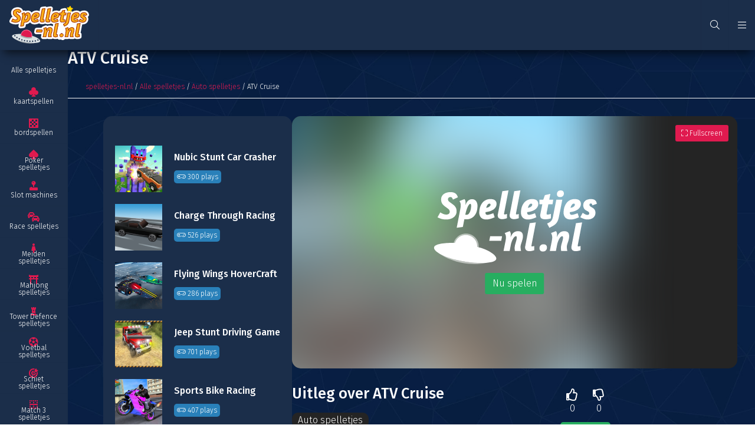

--- FILE ---
content_type: text/html; charset=UTF-8
request_url: https://www.spelletjes-nl.nl/alle-spelletjes/auto/atv-cruise/
body_size: 12048
content:
<!DOCTYPE html>
<html lang="nl">
	<head>
		<meta charset="UTF-8">
		<meta http-equiv="content-type" content="text/html;charset=utf-8"/>
		<meta name="viewport" content="width=device-width, initial-scale=1, maximum-scale=1">
		<meta name="theme-color" content="#E01A4F">
					<title>ATV Cruise - Gratis Auto spelletjes! - Spelletjes-nl.nl</title>
			<meta name="description" content="ATV Cruise is een populair spelletje van Gamedistribution. Op Spelletjes-nl.nl speel je alle Auto spelletjes gratis! Kijk snel >>"/>
			<meta name="keywords" content=""/>
					<base href="https://www.spelletjes-nl.nl/">

        <!-- CRITICAL CSS INLINE -->
        <style>
            html{line-height:1.15;-ms-text-size-adjust:100%;-webkit-text-size-adjust:100%}body{margin:0}article,aside,footer,header,nav,section{display:block}h1{font-size:2em;margin:0.67em 0}figcaption,figure,main{display:block}figure{margin:1em 40px}hr{-webkit-box-sizing:content-box;box-sizing:content-box;height:0;overflow:visible}pre{font-family:monospace, monospace;font-size:1em}a{background-color:transparent;-webkit-text-decoration-skip:objects}abbr[title]{border-bottom:none;text-decoration:underline;-webkit-text-decoration:underline dotted;text-decoration:underline dotted}b,strong{font-weight:inherit}b,strong{font-weight:bolder}code,kbd,samp{font-family:monospace, monospace;font-size:1em}dfn{font-style:italic}mark{background-color:#ff0;color:#000}small{font-size:80%}sub,sup{font-size:75%;line-height:0;position:relative;vertical-align:baseline}sub{bottom:-0.25em}sup{top:-0.5em}audio,video{display:inline-block}audio:not([controls]){display:none;height:0}img{border-style:none}svg:not(:root){overflow:hidden}button,input,optgroup,select,textarea{font-family:sans-serif;font-size:100%;line-height:1.15;margin:0}button,input{overflow:visible}button,select{text-transform:none}button,html [type="button"],[type="reset"],[type="submit"]{-webkit-appearance:button}button::-moz-focus-inner,[type="button"]::-moz-focus-inner,[type="reset"]::-moz-focus-inner,[type="submit"]::-moz-focus-inner{border-style:none;padding:0}button:-moz-focusring,[type="button"]:-moz-focusring,[type="reset"]:-moz-focusring,[type="submit"]:-moz-focusring{outline:1px dotted ButtonText}fieldset{padding:0.35em 0.75em 0.625em}legend{-webkit-box-sizing:border-box;box-sizing:border-box;color:inherit;display:table;max-width:100%;padding:0;white-space:normal}progress{display:inline-block;vertical-align:baseline}textarea{overflow:auto}[type="checkbox"],[type="radio"]{-webkit-box-sizing:border-box;box-sizing:border-box;padding:0}[type="number"]::-webkit-inner-spin-button,[type="number"]::-webkit-outer-spin-button{height:auto}[type="search"]{-webkit-appearance:textfield;outline-offset:-2px}[type="search"]::-webkit-search-cancel-button,[type="search"]::-webkit-search-decoration{-webkit-appearance:none}::-webkit-file-upload-button{-webkit-appearance:button;font:inherit}details,menu{display:block}summary{display:list-item}canvas{display:inline-block}template{display:none}[hidden]{display:none}.button{vertical-align:top;display:inline-block;line-height:1;font-family:"Fira Sans",sans-serif;padding:10px 12px;color:#fff;-webkit-transition:background 0.3s, color 0.3s;-o-transition:background 0.3s, color 0.3s;transition:background 0.3s, color 0.3s;background:#E01A4F;text-align:center;border-radius:3px;cursor:pointer;font-weight:inherit}.button:hover{text-decoration:none;background:#e64872}.button:active{background:#b3153f}.button.large{padding:15px 20px}.button.huge{padding:25px 50px}.button.sm{padding:10px}.button.disabled{pointer-events:none;opacity:0.5}.button.green{background:#27ae60}.button.green:hover{background:#52be80}.button.green:active{background:#1f8b4d}.button.lightgray{background:#f5f5f5}.button.lightgray:hover{background:rgba(0,0,0,0.15)}.button.blue{background:#53B3CB}.button.blue:hover{background:#75c2d5}.button.blue:active{background:#428fa2}.button.lightblue{background:#f8fafd;color:#333}.button.lightblue:hover{background:#dfe1e4}.button.lightblue:active{background:#c6c8ca}.button.ghost{border:1px solid #fff;padding:9px 11px;color:#fff;background:transparent}.button.ghost:hover{color:#333;background:#fff;border:1px solid transparent}.button.ghost.large{padding:14px 19px}.button.ghost.black{color:#333;border:1px solid #333}.button.ghost.black:hover{color:#fff;background:#333}.button.ghost.red{color:#E01A4F;border:1px solid #E01A4F}.button.ghost.red:hover{color:#fff;background:#E01A4F}.button.ghost.thick{border-width:2px}.button.text{background:none;color:#fff}.button.text:hover{background:rgba(0,0,0,0.1)}.button.text:hover.red{background:#fadde5;color:#E01A4F}.button.text:hover.green{background:#dff3e7;color:#27ae60}.button.icon{padding-left:51px;padding-right:15px}.button.icon i{top:0;left:0;position:absolute;height:100%;background:rgba(0,0,0,0.25);border-right:1px solid #fff;width:36px;text-align:center}.button.icon i:before{top:50%;left:50%;position:absolute;-webkit-transform:translate(-50%, -50%);-ms-transform:translate(-50%, -50%);transform:translate(-50%, -50%)}*,*:before,*:after{-webkit-box-sizing:border-box;box-sizing:border-box}::-moz-selection{background:#E01A4F;color:#fff}::selection{background:#E01A4F;color:#fff}::-moz-selection{background:#E01A4F;color:#fff}html{float:left;width:100%;height:100%;margin:0;padding:0}body{float:left;width:100%;height:100%;padding:85px 0 0 115px;font-size:16px;font-family:"Fira Sans",sans-serif;font-weight:300;color:#fff;line-height:28px;background-image:url(images/bg-2.jpg);background-attachment:fixed;background-size:cover}body.overflow{height:100%;overflow-y:hidden}body.overflow .main{position:fixed;top:0}@media screen and (max-width: 768px){body{padding:60px 0 0 0;font-size:14px}}h1,.title{font-size:1.8em;font-weight:500;display:block;margin:0 0 15px 0;line-height:1.18em;font-family:"Fira Sans",sans-serif;color:#fff}@media screen and (max-width: 1000px){h1,.title{font-size:1.6em}}@media screen and (max-width: 450px){h1,.title{font-size:1.4em}}h1 strong,.title strong{color:#E01A4F}h2,.subTitle{font-size:1.6em;font-weight:500;display:block;margin:0 0 15px 0;line-height:1em;font-family:"Fira Sans",sans-serif;color:#fff}@media screen and (max-width: 1000px){h2,.subTitle{font-size:1.4em}}@media screen and (max-width: 450px){h2,.subTitle{font-size:1.2em}}h2 strong,.subTitle strong{color:#E01A4F}h3,.smallTitle{font-size:1.4em;font-weight:500;display:block;margin:0 0 15px 0;line-height:1em;font-family:"Fira Sans",sans-serif;color:#fff}@media screen and (max-width: 1000px){h3,.smallTitle{font-size:1.2em}}@media screen and (max-width: 450px){h3,.smallTitle{font-size:1.1em}}h3 strong,.smallTitle strong{color:#E01A4F}.largeTxt{font-size:1.25em;line-height:1.5em}@media screen and (max-width: 1000px){.largeTxt{font-size:1.35em}}@media screen and (max-width: 450px){.largeTxt{font-size:1.25em}}.medTxt{font-size:1.125em}.smallTxt,small{font-size:0.75em;line-height:1.5}.defFont{font-family:"Fira Sans",sans-serif}.cFont{color:#fff}strong,b,.bold{font-weight:500}.reg{font-weight:300}.italic{font-style:italic}p{margin:0 0 0.938em 0}p+h2,ol+h2,ul+h2{margin-top:30px}@media screen and (max-width: 750px){p+h2,ol+h2,ul+h2{margin-top:10px}}p+h3,ol+h3,ul+h3{margin-top:10px}h2+ol,h2+ul{margin:0 0 0.938em}a{color:#E01A4F;text-decoration:none}a:hover{text-decoration:underline}img{max-width:100%;vertical-align:middle;border:0;outline:0}ul{list-style-position:inside;margin:0.938em 0;padding:0}p+ul{list-style-position:outside;padding:0 0 0 15px}.uppercase{text-transform:uppercase}.centerTxt{text-align:center}.leftTxt{text-align:left}.rightTxt{text-align:right}.row{float:left;width:100%}.container{margin:0 auto;width:100%;max-width:1024px;padding:0 30px;min-width:320px}.container .container{padding:0;min-width:0}.container.grid{padding:0 15px}.container.grid .col1{padding:0 15px}.container.grid .col2{padding:0 15px}.container.grid .col3{padding:0 15px}.container.grid .col4{padding:0 15px}.container.grid .col5{padding:0 15px}.container.grid .col6{padding:0 15px}.container.grid .col7{padding:0 15px}.container.grid .col8{padding:0 15px}.container.grid .col9{padding:0 15px}.container.grid .col10{padding:0 15px}.container.grid .col11{padding:0 15px}.container.grid .col12{padding:0 15px}.container.sm{max-width:680px}.container.lrg{max-width:2048px}@media screen and (max-width: 600px){.container{padding:0 15px}.container.grid{padding:0}}.col1{width:8.3333333333%;float:left}.col2{width:16.6666666667%;float:left}.col3{width:25%;float:left}.col4{width:33.3333333333%;float:left}.col5{width:41.6666666667%;float:left}.col6{width:50%;float:left}.col7{width:58.3333333333%;float:left}.col8{width:66.6666666667%;float:left}.col9{width:75%;float:left}.col10{width:83.3333333333%;float:left}.col11{width:91.6666666667%;float:left}.col12{width:100%;float:left}.mt0{margin-top:0px}.mr0{margin-right:0px}.mb0{margin-bottom:0px}.ml0{margin-left:0px}.pt0{padding-top:0px}.pr0{padding-right:0px}.pb0{padding-bottom:0px}.pl0{padding-left:0px}.mt5{margin-top:5px}.mr5{margin-right:5px}.mb5{margin-bottom:5px}.ml5{margin-left:5px}.pt5{padding-top:5px}.pr5{padding-right:5px}.pb5{padding-bottom:5px}.pl5{padding-left:5px}.mt10{margin-top:10px}.mr10{margin-right:10px}.mb10{margin-bottom:10px}.ml10{margin-left:10px}.pt10{padding-top:10px}.pr10{padding-right:10px}.pb10{padding-bottom:10px}.pl10{padding-left:10px}.mt15{margin-top:15px}.mr15{margin-right:15px}.mb15{margin-bottom:15px}.ml15{margin-left:15px}.pt15{padding-top:15px}.pr15{padding-right:15px}.pb15{padding-bottom:15px}.pl15{padding-left:15px}.mt20{margin-top:20px}.mr20{margin-right:20px}.mb20{margin-bottom:20px}.ml20{margin-left:20px}.pt20{padding-top:20px}.pr20{padding-right:20px}.pb20{padding-bottom:20px}.pl20{padding-left:20px}.mt25{margin-top:25px}.mr25{margin-right:25px}.mb25{margin-bottom:25px}.ml25{margin-left:25px}.pt25{padding-top:25px}.pr25{padding-right:25px}.pb25{padding-bottom:25px}.pl25{padding-left:25px}.mt30{margin-top:30px}.mr30{margin-right:30px}.mb30{margin-bottom:30px}.ml30{margin-left:30px}.pt30{padding-top:30px}.pr30{padding-right:30px}.pb30{padding-bottom:30px}.pl30{padding-left:30px}.mt35{margin-top:35px}.mr35{margin-right:35px}.mb35{margin-bottom:35px}.ml35{margin-left:35px}.pt35{padding-top:35px}.pr35{padding-right:35px}.pb35{padding-bottom:35px}.pl35{padding-left:35px}.mt40{margin-top:40px}.mr40{margin-right:40px}.mb40{margin-bottom:40px}.ml40{margin-left:40px}.pt40{padding-top:40px}.pr40{padding-right:40px}.pb40{padding-bottom:40px}.pl40{padding-left:40px}.mt45{margin-top:45px}.mr45{margin-right:45px}.mb45{margin-bottom:45px}.ml45{margin-left:45px}.pt45{padding-top:45px}.pr45{padding-right:45px}.pb45{padding-bottom:45px}.pl45{padding-left:45px}.mt50{margin-top:50px}.mr50{margin-right:50px}.mb50{margin-bottom:50px}.ml50{margin-left:50px}.pt50{padding-top:50px}.pr50{padding-right:50px}.pb50{padding-bottom:50px}.pl50{padding-left:50px}.mt55{margin-top:55px}.mr55{margin-right:55px}.mb55{margin-bottom:55px}.ml55{margin-left:55px}.pt55{padding-top:55px}.pr55{padding-right:55px}.pb55{padding-bottom:55px}.pl55{padding-left:55px}.mt60{margin-top:60px}.mr60{margin-right:60px}.mb60{margin-bottom:60px}.ml60{margin-left:60px}.pt60{padding-top:60px}.pr60{padding-right:60px}.pb60{padding-bottom:60px}.pl60{padding-left:60px}.mt65{margin-top:65px}.mr65{margin-right:65px}.mb65{margin-bottom:65px}.ml65{margin-left:65px}.pt65{padding-top:65px}.pr65{padding-right:65px}.pb65{padding-bottom:65px}.pl65{padding-left:65px}.mt70{margin-top:70px}.mr70{margin-right:70px}.mb70{margin-bottom:70px}.ml70{margin-left:70px}.pt70{padding-top:70px}.pr70{padding-right:70px}.pb70{padding-bottom:70px}.pl70{padding-left:70px}.mt75{margin-top:75px}.mr75{margin-right:75px}.mb75{margin-bottom:75px}.ml75{margin-left:75px}.pt75{padding-top:75px}.pr75{padding-right:75px}.pb75{padding-bottom:75px}.pl75{padding-left:75px}.mt80{margin-top:80px}.mr80{margin-right:80px}.mb80{margin-bottom:80px}.ml80{margin-left:80px}.pt80{padding-top:80px}.pr80{padding-right:80px}.pb80{padding-bottom:80px}.pl80{padding-left:80px}.mt85{margin-top:85px}.mr85{margin-right:85px}.mb85{margin-bottom:85px}.ml85{margin-left:85px}.pt85{padding-top:85px}.pr85{padding-right:85px}.pb85{padding-bottom:85px}.pl85{padding-left:85px}.mt90{margin-top:90px}.mr90{margin-right:90px}.mb90{margin-bottom:90px}.ml90{margin-left:90px}.pt90{padding-top:90px}.pr90{padding-right:90px}.pb90{padding-bottom:90px}.pl90{padding-left:90px}.mt95{margin-top:95px}.mr95{margin-right:95px}.mb95{margin-bottom:95px}.ml95{margin-left:95px}.pt95{padding-top:95px}.pr95{padding-right:95px}.pb95{padding-bottom:95px}.pl95{padding-left:95px}.mt100{margin-top:100px}.mr100{margin-right:100px}.mb100{margin-bottom:100px}.ml100{margin-left:100px}.pt100{padding-top:100px}.pr100{padding-right:100px}.pb100{padding-bottom:100px}.pl100{padding-left:100px}@media screen and (max-width: 600px){.mt100{margin-top:50px}.pt100{padding-top:50px}.mb100{margin-bottom:50px}.pb100{padding-bottom:50px}.mt50{margin-top:30px}.pt50{padding-top:30px}.mb50{margin-bottom:30px}.pb50{padding-bottom:30px}.pb40{padding-bottom:20px}}.posRel{position:relative}.posAbs{position:absolute}.posFix{position:fixed}.fLeft{float:left}.fRight{float:right}.fNone{float:none}.disNone{display:none}.disBlock{display:block}.disInline{display:inline}.disInlineBlock{display:inline-block;vertical-align:top}.disFlex{display:-webkit-box;display:-ms-flexbox;display:flex;-ms-flex-wrap:wrap;flex-wrap:wrap}.cMain{color:#E01A4F}.bgMain{background-color:#E01A4F}.cSec{color:#53B3CB}.bgSec{background-color:#53B3CB}.cTer{color:#F9C22E}.bgTer{background-color:#F9C22E}.cDef{color:#fff}.cNavy{color:#2c3e50}.bgNavy{background-color:#2c3e50}.cBlue{color:#2980b9}.bgBlue{background-color:#2980b9}.cAqua{color:#7fdbff}.bgAqua{background-color:#7fdbff}.cTeal{color:#39cccc}.bgTeal{background-color:#39cccc}.cOlive{color:#3d9970}.bgOlive{background-color:#3d9970}.cGreen{color:#27ae60}.bgGreen{background-color:#27ae60}.cLime{color:#2ecc71}.bgLime{background-color:#2ecc71}.cYellow{color:#f1c40f}.bgYellow{background-color:#f1c40f}.cOrange{color:#e67e22}.bgOrange{background-color:#e67e22}.cRed{color:#e74c3c}.bgRed{background-color:#e74c3c}.cMaroon{color:#85144b}.bgMaroon{background-color:#85144b}.cFuchsia{color:#9b59b6}.bgFuchsia{background-color:#9b59b6}.cPurple{color:#8e44ad}.bgPurple{background-color:#8e44ad}.cBlack{color:#fff}.bgBlack{background-color:#242424}.cDarkgray{color:#333}.bgDarkgray{background-color:#333}.cSemigray{color:#363636}.bgSemigray{background-color:#363636}.cGray{color:#aaa}.bgGray{background-color:#aaa}.cLightgray{color:#f5f5f5}.bgLightgray{background-color:#f5f5f5}.cSilver{color:#eee}.bgSilver{background-color:#eee}.cWhite{color:#fff}.bgWhite{background-color:#fff}.cLightblue{color:#f8fafd}.bgLightblue{background-color:#1b2e4a}.overlay{position:absolute;top:0;left:0;height:100%;width:100%}.blur{-webkit-transition:-webkit-filter 0.3s;transition:-webkit-filter 0.3s;-o-transition:filter 0.3s;transition:filter 0.3s;transition:filter 0.3s, -webkit-filter 0.3s;-webkit-filter:blur(5px);filter:blur(5px)}.materialShadow{-webkit-transition:all 0.3s;-o-transition:all 0.3s;transition:all 0.3s;-webkit-box-shadow:0 0 5px 0 rgba(0,0,0,0.12);box-shadow:0 0 5px 0 rgba(0,0,0,0.12)}.materialShadow:hover{-webkit-box-shadow:0 0 5px 0 rgba(0,0,0,0.24);box-shadow:0 0 5px 0 rgba(0,0,0,0.24)}.shadow{-webkit-box-shadow:0 0 5px 0 rgba(0,0,0,0.12);box-shadow:0 0 5px 0 rgba(0,0,0,0.12)}.shadow.large{-webkit-box-shadow:rgba(0,0,0,0.18) -10px 28px 40px 0px;box-shadow:rgba(0,0,0,0.18) -10px 28px 40px 0px}.h100{height:100%}.lh1{line-height:1}.ls{letter-spacing:4px}.underline{text-decoration:underline}.borderBottom{border-bottom:1px solid #f5f5f5}.borderTop{border-top:1px solid #f5f5f5}.borderLeft{border-left:1px solid #f5f5f5}.borderRight{border-right:1px solid #f5f5f5}.bRadius{border-radius:5px}.boxPadding{padding:20px}.circle{border-radius:50%}.addLoaded{display:none}.addLoaded.loaded{display:inline-block}.fa.fa-star{background:-webkit-linear-gradient(#FDCD3E, #F8BB32);background-clip:border-box;-webkit-background-clip:text;-webkit-text-fill-color:transparent}.letterspacing{letter-spacing:2px}.text{padding:20px}.text .container{min-width:0;padding:0px}.pageText{background:#fff;border-radius:15px;-webkit-box-shadow:5px -11px 15px -6px rgba(0,0,0,0.67);box-shadow:5px -11px 15px -6px rgba(0,0,0,0.67);padding:20px}.pageText a{color:#E01A4F;text-decoration:underline}.pageText h1,.pageText h2,.pageText h3{color:#242424;margin-right:200px}.pageText .alien{top:0;right:50px;max-height:100px;margin-top:-50px}@media screen and (max-width: 600px){.pageText h1,.pageText h2,.pageText h3{margin-right:120px}.pageText .alien{max-height:50px;margin:0}}header{-webkit-box-shadow:0px 10px 15px -6px rgba(0,0,0,0.67);box-shadow:0px 10px 15px -6px rgba(0,0,0,0.67);top:0;left:0;height:85px;padding-left:115px;z-index:101;border-bottom:1px solid rgba(0,0,0,0.025)}header .logo{top:0;left:0;padding:10px 15px;border-right:1px solid rgba(0,0,0,0.025);height:85px;-webkit-transition:background 0.3s;-o-transition:background 0.3s;transition:background 0.3s;position:absolute;text-align:center}header .logo img{height:65px}header .logo:hover{background:rgba(0,0,0,0.05)}header .wrapper>span,header .wrapper>a{line-height:85px;padding:0 15px;border-left:1px solid rgba(0,0,0,0.025);-webkit-transition:background 0.3s;-o-transition:background 0.3s;transition:background 0.3s}header .wrapper>span:hover,header .wrapper>a:hover{background:rgba(0,0,0,0.05)}header .searchBar{width:300px;right:10px;top:70px}header .searchBar:before{content:"";position:absolute;width:20px;height:20px;background:#fff;-webkit-transform:rotate(45deg);-ms-transform:rotate(45deg);transform:rotate(45deg);top:-10px;right:48px;z-index:2;-webkit-box-shadow:-1px -1px 3px -2px rgba(0,0,0,0.35);box-shadow:-1px -1px 3px -2px rgba(0,0,0,0.35)}@media screen and (max-width: 768px){header{padding:0}header .logo{left:50%;-webkit-transform:translateX(-50%);-ms-transform:translateX(-50%);transform:translateX(-50%);border:0}header .lpMenuTrigger{display:none}header .toggleMobileMenu{display:block;border-left:0;border-right:1px solid rgba(0,0,0,0.025)}header .searchBar{top:65px}header .searchBar:before{width:16px;height:16px;top:-8px;right:8px}}header+nav{z-index:100;top:85px;width:115px;bottom:0;left:0;display:-webkit-box;display:-ms-flexbox;display:flex;-webkit-box-orient:vertical;-webkit-box-direction:normal;-ms-flex-direction:column;flex-direction:column;-webkit-box-align:stretch;-ms-flex-align:stretch;align-items:stretch;overflow:auto;border-right:1px solid rgba(0,0,0,0.025)}header+nav .navItem{-webkit-box-flex:1;-ms-flex:1;flex:1;-ms-flex-line-pack:center;align-content:center;overflow:hidden;border-top:1px solid rgba(0,0,0,0.025);background:#1b2e4a}header+nav .navItem>a{padding:45px 15px 30px;-webkit-box-flex:1;-ms-flex:1;flex:1;-webkit-box-pack:center;-ms-flex-pack:center;justify-content:center;z-index:2}header+nav .navItem>a+i{z-index:1;color:#E01A4F;top:10px;left:50%;-webkit-transform:translateX(-50%);-ms-transform:translateX(-50%);transform:translateX(-50%)}header+nav .navItem .dropdown{top:60px;left:-100%;bottom:0;z-index:1;border-bottom-right-radius:15px;border-top-right-radius:15px;background:#E01A4F;-webkit-transition:left 0.3s;-o-transition:left 0.3s;transition:left 0.3s;width:250px;-webkit-box-shadow:5px 3px 15px -6px rgba(0,0,0,0.67);box-shadow:5px 3px 15px -6px rgba(0,0,0,0.67)}header+nav .navItem .dropdown a{-webkit-transition:background 0.3s;-o-transition:background 0.3s;transition:background 0.3s;color:#fff}header+nav .navItem .dropdown a:hover{text-decoration:none;background:rgba(0,0,0,0.05)}header+nav .navItem .dropdown .cFont{color:white}header+nav .navItem:hover{background:#ebedf0}header+nav .navItem:hover a{color:#242424}header+nav .navItem:hover .dropdown{left:114px}header+nav .navItem:first-of-type{border-top:0}@media screen and (max-width: 768px){header+nav{-webkit-transform:translateX(-100%);-ms-transform:translateX(-100%);transform:translateX(-100%);width:200px;display:block;-webkit-transition:-webkit-transform 0.3s;transition:-webkit-transform 0.3s;-o-transition:transform 0.3s;transition:transform 0.3s;transition:transform 0.3s, -webkit-transform 0.3s}header+nav.active{-webkit-transform:translateX(0);-ms-transform:translateX(0);transform:translateX(0)}header+nav.active+.overlay{display:block;z-index:1}header+nav .navItem{display:block;width:100%}header+nav .navItem>a{padding:10px 15px 10px 45px;-webkit-box-pack:start;-ms-flex-pack:start;justify-content:flex-start}header+nav .navItem>a+i{left:15px;top:50%;-webkit-transform:translateY(-50%);-ms-transform:translateY(-50%);transform:translateY(-50%)}header+nav .navItem>a>span{width:auto;font-size:1em}header+nav .navItem>a>span:first-of-type{position:absolute;left:15px;top:50%;-webkit-transform:translateY(-50%);-ms-transform:translateY(-50%);transform:translateY(-50%)}header+nav .navItem .dropdown{display:none;position:static;width:100%}header+nav .navItem .dropdown a{padding:3px 15px 3px 45px}header+nav .navItem .dropdown a:before{content:">";position:absolute;top:50%;left:25px;-webkit-transform:translateY(-50%);-ms-transform:translateY(-50%);transform:translateY(-50%);color:#E01A4F}header+nav .navItem.active .dropdown{display:block}header+nav+.overlay{background:rgba(0,0,0,0.5)}}.intro .container{background:#fff;border-radius:15px;-webkit-box-shadow:5px 11px 15px -6px rgba(0,0,0,0.67);box-shadow:5px 11px 15px -6px rgba(0,0,0,0.67);padding:20px;max-width:100%}.intro .alien{bottom:0;right:50px;max-height:100px}.intro h1{color:#242424;position:relative}.intro p{margin-right:200px}@media screen and (max-width: 600px){.intro{padding:10px}.intro p{display:none}.intro .alien{max-height:50px}.intro .container{min-width:0}}.gamesRow .disFlex{-webkit-box-pack:justify;-ms-flex-pack:justify;justify-content:space-between}.gamesRow .item{width:calc(100% / 6 - 15px);padding:0 0 15px}.gamesRow .item .content{padding:3px 10px 5px;border-bottom-left-radius:15px;border-bottom-right-radius:15px;-webkit-box-shadow:10px 10px 15px -6px rgba(0,0,0,0.67);box-shadow:10px 10px 15px -6px rgba(0,0,0,0.67);background:white;color:black}.gamesRow .item .name{white-space:nowrap;overflow:hidden;-o-text-overflow:ellipsis;text-overflow:ellipsis}.gamesRow .item .imageBox{overflow:hidden;height:150px;border-radius:15px 15px 0 0}.gamesRow .item .imageBox .image{background-size:cover;background-position:center center;-webkit-transition:0.3s;-o-transition:0.3s;transition:0.3s;width:100%;height:100%}.gamesRow .item .imageBox .image:hover{-webkit-transform:scale(1.1);-ms-transform:scale(1.1);transform:scale(1.1)}@media screen and (max-width: 1280px){.gamesRow .item{width:calc(100% / 4 - 5px)}}@media screen and (max-width: 950px){.gamesRow .item{width:calc(100% / 3 - 5px)}}@media screen and (max-width: 768px){.gamesRow .item{width:50%}.gamesRow .item a{position:relative}.gamesRow .item a .image{top:0;bottom:0;left:0;width:90px;position:absolute;padding:0;border-top-right-radius:0px;border-bottom-right-radius:0px;border-bottom-left-radius:15px}.gamesRow .item a .content{border-radius:15px;padding:0 0 10px 100px}.gamesRow .item a .content .name{font-weight:500}}@media screen and (max-width: 600px){.gamesRow .item{padding:0 0 10px;width:100%;margin:0 0 10px;border-bottom:1px solid #f5f5f5}.gamesRow .item a{padding-right:95px}.gamesRow .item .button{display:block;top:50%;right:0;-webkit-transform:translateY(-50%);-ms-transform:translateY(-50%);transform:translateY(-50%)}}@media screen and (max-width: 420px){.gamesRow .item a{padding-right:0}.gamesRow .item .button{display:none}}.gamePage .gameInfo{width:calc(100% - 350px)}.gamePage .gameInfo .gameBlock .gameContainer{padding-bottom:56.667%;overflow:hidden;background:#242424;min-height:320px;border-radius:15px}.gamePage .gameInfo .gameBlock .gameContainer.advert,.gamePage .gameInfo .gameBlock .gameContainer.startGame{cursor:pointer}.gamePage .gameInfo .gameBlock .gameContainer.advert .content,.gamePage .gameInfo .gameBlock .gameContainer.startGame .content{top:50%;left:50%;-webkit-transform:translate(-50%, -50%);-ms-transform:translate(-50%, -50%);transform:translate(-50%, -50%);position:absolute;z-index:2}.gamePage .gameInfo .gameBlock .gameContainer.advert .content svg *,.gamePage .gameInfo .gameBlock .gameContainer.startGame .content svg *{fill:#fff}.gamePage .gameInfo .gameBlock .gameContainer.advert .loader{bottom:-20px;height:10px;width:300px;max-width:50%;left:50%;-webkit-transform:translateX(-50%);-ms-transform:translateX(-50%);transform:translateX(-50%);border-radius:10px;background:rgba(255,255,255,0.25);overflow:hidden}.gamePage .gameInfo .gameBlock .gameContainer.advert .loader .progress{height:100%;background:#fff;position:absolute;top:0;left:0}.gamePage .gameInfo .gameBlock .gameContainer .bgImage{top:-50%;left:-50%;max-width:none;height:200%;z-index:1;-webkit-filter:blur(50px);filter:blur(50px)}.gamePage .gameInfo .gameBlock .gameContainer iframe{position:absolute;top:0;left:0;width:100%;height:100%}.gamePage .gameInfo .gameBlock .toggleFullscreen{top:15px;right:15px;z-index:2;padding:5px 10px}.gamePage .gameInfo .gameBlock.fullscreen{position:fixed;top:0;left:0;width:100%;height:100%;z-index:9990;background:#242424}.gamePage .gameInfo .gameBlock.fullscreen .gameContainer{padding:0;height:100%}.gamePage .gameInfo .gameDesc{padding-right:330px}.gamePage .gameInfo .gameDesc .label{float:left;margin:0 10px 10px 0;border-radius:10px;background:#242424;color:#fff;padding:5px 10px;line-height:1;-webkit-transition:all 0.3s;-o-transition:all 0.3s;transition:all 0.3s}.gamePage .gameInfo .gameDesc .label:hover{background:#E01A4F;text-decoration:none}.gamePage .gameInfo .gameDesc .shareBox{top:0;right:0;width:200px;padding:20px 30px;border-radius:15px}.gamePage .gameInfo .gameDesc .ratingBox{top:0;right:200px;width:100px;padding:0 15px 0 0;height:100%}.gamePage .gameInfo .gameDesc .ratingBox div span{cursor:pointer;padding:0 5px}.gamePage .gameInfo .gameDesc .ratingBox div span i{font-size:20px;padding:5px;-webkit-transition:color 0.3s;-o-transition:color 0.3s;transition:color 0.3s}.gamePage .gameInfo .gameDesc .ratingBox div span:hover.rateUp i{color:#27ae60}.gamePage .gameInfo .gameDesc .ratingBox div span:hover.rateDown i{color:#e74c3c}.gamePage .gameInfo .gameDesc .ratingBox div span.active.rateUp i{color:#27ae60}.gamePage .gameInfo .gameDesc .ratingBox div span.active.rateDown i{color:#e74c3c}.gamePage .gameInfo .adBox{padding:30px;border-radius:15px}.gamePage .altGames{margin-left:auto;width:320px;float:right;border-radius:15px}.gamePage .altGames .item a{padding:10px 20px;-webkit-transition:background 0.3s;-o-transition:background 0.3s;transition:background 0.3s}.gamePage .altGames .item a:hover{background:rgba(0,0,0,0.05)}.gamePage .altGames .item .content{padding:8px 0 15px 100px}.gamePage .altGames .item .name{white-space:nowrap;overflow:hidden;-o-text-overflow:ellipsis;text-overflow:ellipsis;line-height:1.5;font-weight:500}.gamePage .altGames .item .image{position:absolute;height:calc(100% - 20px);width:80px;top:10px;left:20px;background-size:cover;background-position:center center}.gamePage .comments form{border-radius:15px}.gamePage .comment{border-radius:15px}.gamePage #fruitautomaat *{width:100% !important;height:100% !important}@media screen and (max-width: 1200px){.gamePage .gameInfo .gameDesc{padding:0}.gamePage .gameInfo .gameDesc .ratingBox{position:static;float:left;padding:30px 0}.gamePage .gameInfo .gameDesc .shareBox{position:static;float:right;width:calc(100% - 130px);margin:10px 0 0 0;border-radius:15px}}@media screen and (max-width: 1024px){.gamePage .gameInfo{width:100%}.gamePage .altGames{width:100%}.gamePage .altGames .advert{width:49%;float:right}.gamePage .altGames .games{width:49%}}@media screen and (max-width: 650px){.gamePage .gameInfo .gameDesc .ratingBox{position:static;float:left;padding:15px 0}.gamePage .gameInfo .gameDesc .shareBox{padding:15px;border-radius:15px}.gamePage .altGames{width:100%}.gamePage .altGames .advert{width:100%}.gamePage .altGames .games{width:100%}}        </style>

        <!-- NON CRITICAL CSS LOADED WITH LOADCSS -->
        <link rel="preload" href="css/style.min.css" as="style" onload="this.onload=null;this.rel='stylesheet'">
        <noscript><link rel="stylesheet" href="css/style.min.css"></noscript>
        <script>!function(t){"use strict";t.loadCSS||(t.loadCSS=function(){});var e=loadCSS.relpreload={};if(e.support=function(){var e;try{e=t.document.createElement("link").relList.supports("preload")}catch(t){e=!1}return function(){return e}}(),e.bindMediaToggle=function(t){var e=t.media||"all";function a(){t.media=e}t.addEventListener?t.addEventListener("load",a):t.attachEvent&&t.attachEvent("onload",a),setTimeout(function(){t.rel="stylesheet",t.media="only x"}),setTimeout(a,3e3)},e.poly=function(){if(!e.support())for(var a=t.document.getElementsByTagName("link"),n=0;n<a.length;n++){var o=a[n];"preload"!==o.rel||"style"!==o.getAttribute("as")||o.getAttribute("data-loadcss")||(o.setAttribute("data-loadcss",!0),e.bindMediaToggle(o))}},!e.support()){e.poly();var a=t.setInterval(e.poly,500);t.addEventListener?t.addEventListener("load",function(){e.poly(),t.clearInterval(a)}):t.attachEvent&&t.attachEvent("onload",function(){e.poly(),t.clearInterval(a)})}"undefined"!=typeof exports?exports.loadCSS=loadCSS:t.loadCSS=loadCSS}("undefined"!=typeof global?global:this);</script>

        <!-- FONT FILES -->
        <link href="https://fonts.googleapis.com/css?family=Montserrat:400,500&display=swap" rel="stylesheet">
        <link href="https://fonts.googleapis.com/css?family=Fira+Sans:300,500&display=swap" rel="stylesheet">
		
		<link rel="icon" href="favicon.ico" type="image/x-icon" />
		<link rel="canonical" href="https://www.spelletjes-nl.nl/alle-spelletjes/auto/atv-cruise/"/>

		
			<script type="application/ld+json">
				{
				   "@context":"https://schema.org",
				   "@graph":[
					  {
						 "@type":"Organization",
						 "@id":"https://www.spelletjes-nl.nl/#organization",
						 "name":"spelletjes-nl.nl",
						 "url":"https://www.spelletjes-nl.nl/",
						 "logo":{
							"@type":"ImageObject",
							"@id":"https://www.spelletjes-nl.nl/#logo",
							"url":"https://www.spelletjes-nl.nl/images/logo.png",
							"caption":"spelletjes-nl.nl"
						 },
						 "image":{
							"@id":"https://www.spelletjes-nl.nl/#logo"
						 },
						 "contactPoint" : [{
							"@type" : "ContactPoint",
							"@id" : "https://www.spelletjes-nl.nl/#contactPoint",
							"email" : "info@spelletjes-nl.nl",
							"url" : "https://www.spelletjes-nl.nl/contact/",
							"contactType" : "customer service"
						 }]
					  },
					  {
						 "@type":"WebSite",
						 "@id":"https://www.spelletjes-nl.nl/#website",
						 "url":"https://www.spelletjes-nl.nl/",
						 "name":"spelletjes-nl.nl",
						 "publisher":{
							"@id":"https://www.spelletjes-nl.nl/#organization"
						 }
					  }
					  
					,
					{
							"@type":"WebPage",
							"@id":"https://www.spelletjes-nl.nl/#webpage",
							"url":"https://www.spelletjes-nl.nl/",
							"inLanguage":"nl-NL",
							"name":"ATV Cruise - Gratis Auto spelletjes! - Spelletjes-nl.nl",
							"isPartOf":{
								"@id":"https://www.spelletjes-nl.nl/#website"
							},
							"description":"ATV Cruise is een populair spelletje van Gamedistribution. Op Spelletjes-nl.nl speel je alle Auto spelletjes gratis! Kijk snel >>",
							"breadcrumb": {
								"@id": "https://www.spelletjes-nl.nl/#breadcrumb"
							}
					  }
					
					,
					{
							"@type":"WebApplication",
							"@id":"https://www.spelletjes-nl.nl/#WebApplication",
							"url":"https://www.spelletjes-nl.nl/alle-spelletjes/auto/atv-cruise/z",
							"isPartOf":{
								"@id":"https://www.spelletjes-nl.nl/#webpage"
							},
							"browserRequirements": "Gebruikt Flash",
							"applicationCategory": "GameApplication",
							"applicationSubCategory": "Gambling",
							"name": "ATV Cruise",
							"about": "Race your ATV up and over the hilly terrain. Avoid all of the obstacles as you race towards the finish line.",
							"image": "https://img.gamedistribution.com/a99467b332554921bf079314e67b7072.jpg",
							"creator": {
								"@type": "Organization",
								"name": "Gamedistribution"
							},
							"offers": {
								"@type": "Offer",
								"price": "0",
								"priceCurrency": "EUR"
							},
							
							
							"operatingSystem": "Alle. Dit is een webapplicatie."
					  }
					
	,
	{
        "@type":"BreadcrumbList",
        "@id":"https://www.spelletjes-nl.nl/#breadcrumb",
        "itemListElement":[ 
			{
                        "@type":"ListItem",
                        "position":1,
                        "item": {
							"@type": "WebPage",
                            "@id": "https://www.spelletjes-nl.nl/", 
                            "url": "https://www.spelletjes-nl.nl/",
                            "name": "spelletjes-nl.nl"
                        }
                    },{
                        "@type":"ListItem",
                        "position":2,
                        "item": {
							"@type": "WebPage",
                            "@id": "https://www.spelletjes-nl.nl/alle-spelletjes/", 
                            "url": "https://www.spelletjes-nl.nl/alle-spelletjes/",
                            "name": "Alle spelletjes"
                        }
                    },{
                        "@type":"ListItem",
                        "position":3,
                        "item": {
							"@type": "WebPage",
                            "@id": "https://www.spelletjes-nl.nl/alle-spelletjes/auto/", 
                            "url": "https://www.spelletjes-nl.nl/alle-spelletjes/auto/",
                            "name": "Auto spelletjes"
                        }
                    },{
                        "@type":"ListItem",
                        "position":4,
                        "item": {
							"@type": "WebPage",
                            "@id": "https://www.spelletjes-nl.nl/alle-spelletjes/auto/atv-cruise/", 
                            "url": "https://www.spelletjes-nl.nl/alle-spelletjes/auto/atv-cruise/",
                            "name": "ATV Cruise"
                        }
                    }
        ]
    }

				   ]
				}
			</script>
							<!-- Global site tag (gtag.js) - Google Analytics -->
	<script async src="https://www.googletagmanager.com/gtag/js?id=UA-16081615-1"></script>
	<script>
	  window.dataLayer = window.dataLayer || [];
	  function gtag(){dataLayer.push(arguments);}
	  gtag('js', new Date());

	  gtag('config', 'UA-16081615-1');
	</script>
	</head>
	<body>
		<header class="row posFix bgLightblue">
            <a href="https://www.spelletjes-nl.nl/" class="logo waves-effect"><img src="images/logo_big.svg" alt="Spelletjes-nl.nl"></a>
            <div class="wrapper row">
                <span class="toggleMobileMenu waves-effect fLeft disNone cBlack"><i class="fal fa-bars"></i></span>
                <span class="lpMenuTrigger waves-effect fRight cBlack"><i class="fal fa-bars"></i></span>
                <span class="toggleSearch waves-effect fRight cBlack"><i class="fal fa-search"></i></span>
            </div>

			<div class="searchBar row posAbs bgWhite shadow disNone">
				<form class="row posRel" method="post" action="https://www.spelletjes-nl.nl/zoeken/">
					<input type="text" name="search" class="row" placeholder="Waar ben je naar op zoek?">
					<span class="closeSearch posAbs"></span>
				</form>
			</div>
        </header>
		<nav class="posFix bgLightblue">
			<div class="navItem disFlex row posRel"><a class="smallTxt cWhite disFlex row waves-effect lh1 centerTxt active"   href="https://www.spelletjes-nl.nl/alle-spelletjes/">Alle spelletjes</a></div><div class="navItem disFlex row posRel"><a class="smallTxt cWhite disFlex row waves-effect lh1 centerTxt "   href="https://www.spelletjes-nl.nl/alle-spelletjes/kaartspellen/">kaartspellen</a><i class="posAbs fa fa-club"></i></div><div class="navItem disFlex row posRel"><a class="smallTxt cWhite disFlex row waves-effect lh1 centerTxt "   href="https://www.spelletjes-nl.nl/alle-spelletjes/bordspellen/">bordspellen</a><i class="posAbs fa fa-game-board"></i></div><div class="navItem disFlex row posRel"><a class="smallTxt cWhite disFlex row waves-effect lh1 centerTxt "   href="https://www.spelletjes-nl.nl/alle-spelletjes/poker/">Poker spelletjes</a><i class="posAbs fa fa-spade"></i></div><div class="navItem disFlex row posRel"><a class="smallTxt cWhite disFlex row waves-effect lh1 centerTxt "   href="https://www.spelletjes-nl.nl/alle-spelletjes/slot-machines/">Slot machines</a><i class="posAbs fa fa-joystick"></i></div><div class="navItem disFlex row posRel"><a class="smallTxt cWhite disFlex row waves-effect lh1 centerTxt "   href="https://www.spelletjes-nl.nl/alle-spelletjes/race/">Race spelletjes</a><i class="posAbs fa fa-cars"></i></div><div class="navItem disFlex row posRel"><a class="smallTxt cWhite disFlex row waves-effect lh1 centerTxt "   href="https://www.spelletjes-nl.nl/alle-spelletjes/meiden/">Meiden spelletjes</a><i class="posAbs fa fa fa-female"></i></div><div class="navItem disFlex row posRel"><a class="smallTxt cWhite disFlex row waves-effect lh1 centerTxt "   href="https://www.spelletjes-nl.nl/alle-spelletjes/mahjong/">Mahjong spelletjes</a><i class="posAbs fa fa-torii-gate"></i></div><div class="navItem disFlex row posRel"><a class="smallTxt cWhite disFlex row waves-effect lh1 centerTxt "   href="https://www.spelletjes-nl.nl/alle-spelletjes/tower-defence/">Tower Defence spelletjes</a><i class="posAbs fa fa-chess-rook-alt"></i></div><div class="navItem disFlex row posRel"><a class="smallTxt cWhite disFlex row waves-effect lh1 centerTxt "   href="https://www.spelletjes-nl.nl/alle-spelletjes/voetbal/">Voetbal spelletjes</a><i class="posAbs fa fa-futbol"></i></div><div class="navItem disFlex row posRel"><a class="smallTxt cWhite disFlex row waves-effect lh1 centerTxt "   href="https://www.spelletjes-nl.nl/alle-spelletjes/schiet/">Schiet spelletjes</a><i class="posAbs fa fa fa-bullseye-arrow"></i></div><div class="navItem disFlex row posRel"><a class="smallTxt cWhite disFlex row waves-effect lh1 centerTxt "   href="https://www.spelletjes-nl.nl/alle-spelletjes/match-3/">Match 3 spelletjes</a><i class="posAbs fa fa-border-center-h"></i></div>		</nav>
        <div class="overlay disNone posFix toggleMobileMenu"></div>
<h1 class="lh1">ATV Cruise</h1>
<div class="breadcrumb row borderBottom    pt10 pb10 smallTxt"><div class="container lrg"><a href="https://www.spelletjes-nl.nl/">spelletjes-nl.nl</a> / <a href="alle-spelletjes/">Alle spelletjes</a> / <a href="alle-spelletjes/auto/">Auto spelletjes</a> / ATV Cruise</div></div><div class="gamePage row mb30 mt30">
    <div class="container lrg">
        <div class="row posRel disFlex">
            <div class="altGames bgLightblue">
                <div class="row advert centerTxt boxPadding">
                                    </div>
                <div class="games row">
                                            <div class="item row">
                            <a href="https://www.spelletjes-nl.nl/alle-spelletjes/auto/nubic-stunt-car-crasher/" class="cBlack row posRel">
                                <span class="row image lazy" data-bg="url(https://img.gamedistribution.com/210bcd9dd11d43be9eba33ba29acea91-512x384.jpeg)"></span>
                                <span class="content row">
                                    <span class="name row mb10">Nubic Stunt Car Crasher</span>
                                    <span class="bRadius pt5 pb5 pl5 pr5 lh1 bgBlue cWhite smallTxt mr5 fLeft"><i class="fal fa-gamepad"></i> 300 plays</span>
                                </span>
                            </a>
                        </div>
                                                <div class="item row">
                            <a href="https://www.spelletjes-nl.nl/alle-spelletjes/auto/charge-through-racing/" class="cBlack row posRel">
                                <span class="row image lazy" data-bg="url(https://img.gamedistribution.com/eddb4af7424f4ecebc74d885dda73fd9-512x384.jpeg)"></span>
                                <span class="content row">
                                    <span class="name row mb10">Charge Through Racing</span>
                                    <span class="bRadius pt5 pb5 pl5 pr5 lh1 bgBlue cWhite smallTxt mr5 fLeft"><i class="fal fa-gamepad"></i> 526 plays</span>
                                </span>
                            </a>
                        </div>
                                                <div class="item row">
                            <a href="https://www.spelletjes-nl.nl/alle-spelletjes/auto/flying-wings-hovercraft/" class="cBlack row posRel">
                                <span class="row image lazy" data-bg="url(https://img.gamedistribution.com/93331f59eef8488587ddaf3d962d1d3c-1280x550.jpeg)"></span>
                                <span class="content row">
                                    <span class="name row mb10">Flying Wings HoverCraft</span>
                                    <span class="bRadius pt5 pb5 pl5 pr5 lh1 bgBlue cWhite smallTxt mr5 fLeft"><i class="fal fa-gamepad"></i> 286 plays</span>
                                </span>
                            </a>
                        </div>
                                                <div class="item row">
                            <a href="https://www.spelletjes-nl.nl/alle-spelletjes/auto/jeep-stunt-driving-game/" class="cBlack row posRel">
                                <span class="row image lazy" data-bg="url(https://img.gamedistribution.com/6aa7f561f3c14a7baf557b516934d930-512x384.jpeg)"></span>
                                <span class="content row">
                                    <span class="name row mb10">Jeep Stunt Driving Game</span>
                                    <span class="bRadius pt5 pb5 pl5 pr5 lh1 bgBlue cWhite smallTxt mr5 fLeft"><i class="fal fa-gamepad"></i> 701 plays</span>
                                </span>
                            </a>
                        </div>
                                                <div class="item row">
                            <a href="https://www.spelletjes-nl.nl/alle-spelletjes/auto/sports-bike-racing/" class="cBlack row posRel">
                                <span class="row image lazy" data-bg="url(https://img.gamedistribution.com/209439047bf94d9c8c8b0fce658ead2f-512x512.jpeg)"></span>
                                <span class="content row">
                                    <span class="name row mb10">Sports Bike Racing</span>
                                    <span class="bRadius pt5 pb5 pl5 pr5 lh1 bgBlue cWhite smallTxt mr5 fLeft"><i class="fal fa-gamepad"></i> 407 plays</span>
                                </span>
                            </a>
                        </div>
                                                <div class="item row">
                            <a href="https://www.spelletjes-nl.nl/alle-spelletjes/auto/cyclomaniacs/" class="cBlack row posRel">
                                <span class="row image lazy" data-bg="url(https://img.gamedistribution.com/602ed222c7f5448197a2345114857afd-512x384.jpeg)"></span>
                                <span class="content row">
                                    <span class="name row mb10">Cyclomaniacs</span>
                                    <span class="bRadius pt5 pb5 pl5 pr5 lh1 bgBlue cWhite smallTxt mr5 fLeft"><i class="fal fa-gamepad"></i> 398 plays</span>
                                </span>
                            </a>
                        </div>
                                                <div class="item row">
                            <a href="https://www.spelletjes-nl.nl/alle-spelletjes/auto/hard-truck/" class="cBlack row posRel">
                                <span class="row image lazy" data-bg="url(https://img.gamedistribution.com/d3913e3bc0fc46fabfe101a58f753952-512x384.jpeg)"></span>
                                <span class="content row">
                                    <span class="name row mb10">Hard Truck</span>
                                    <span class="bRadius pt5 pb5 pl5 pr5 lh1 bgBlue cWhite smallTxt mr5 fLeft"><i class="fal fa-gamepad"></i> 481 plays</span>
                                </span>
                            </a>
                        </div>
                                                <div class="item row">
                            <a href="https://www.spelletjes-nl.nl/alle-spelletjes/auto/galaxy-rush-3d/" class="cBlack row posRel">
                                <span class="row image lazy" data-bg="url(https://img.gamedistribution.com/a7789ef88d599b8df86bbee632b2994d.jpg)"></span>
                                <span class="content row">
                                    <span class="name row mb10">Galaxy Rush 3D</span>
                                    <span class="bRadius pt5 pb5 pl5 pr5 lh1 bgBlue cWhite smallTxt mr5 fLeft"><i class="fal fa-gamepad"></i> 456 plays</span>
                                </span>
                            </a>
                        </div>
                                                <div class="item row">
                            <a href="https://www.spelletjes-nl.nl/alle-spelletjes/auto/parking-toy-story/" class="cBlack row posRel">
                                <span class="row image lazy" data-bg="url(https://img.gamedistribution.com/8f44b3f77673438bbc639195e488ad2f-512x384.jpeg)"></span>
                                <span class="content row">
                                    <span class="name row mb10">Parking Toy Story</span>
                                    <span class="bRadius pt5 pb5 pl5 pr5 lh1 bgBlue cWhite smallTxt mr5 fLeft"><i class="fal fa-gamepad"></i> 509 plays</span>
                                </span>
                            </a>
                        </div>
                                                <div class="item row">
                            <a href="https://www.spelletjes-nl.nl/alle-spelletjes/auto/kart-racing-pro/" class="cBlack row posRel">
                                <span class="row image lazy" data-bg="url(https://img.gamedistribution.com/1804fc18a0fc44b794ccbc92badad206-512x512.jpeg)"></span>
                                <span class="content row">
                                    <span class="name row mb10">Kart Racing Pro</span>
                                    <span class="bRadius pt5 pb5 pl5 pr5 lh1 bgBlue cWhite smallTxt mr5 fLeft"><i class="fal fa-gamepad"></i> 311 plays</span>
                                </span>
                            </a>
                        </div>
                                                <div class="item row">
                            <a href="https://www.spelletjes-nl.nl/alle-spelletjes/auto/crazy-football-war/" class="cBlack row posRel">
                                <span class="row image lazy" data-bg="url(https://img.gamedistribution.com/a2c03bd662464893ad9c33bec9e113d6-512x384.jpeg)"></span>
                                <span class="content row">
                                    <span class="name row mb10">Crazy Football War</span>
                                    <span class="bRadius pt5 pb5 pl5 pr5 lh1 bgBlue cWhite smallTxt mr5 fLeft"><i class="fal fa-gamepad"></i> 821 plays</span>
                                </span>
                            </a>
                        </div>
                                                <div class="item row">
                            <a href="https://www.spelletjes-nl.nl/alle-spelletjes/auto/cube-city-racing/" class="cBlack row posRel">
                                <span class="row image lazy" data-bg="url(https://img.gamedistribution.com/1321a9c435ed41a6a08510de2dc00566-512x384.jpeg)"></span>
                                <span class="content row">
                                    <span class="name row mb10">Cube City Racing</span>
                                    <span class="bRadius pt5 pb5 pl5 pr5 lh1 bgBlue cWhite smallTxt mr5 fLeft"><i class="fal fa-gamepad"></i> 672 plays</span>
                                </span>
                            </a>
                        </div>
                                                <div class="item row">
                            <a href="https://www.spelletjes-nl.nl/alle-spelletjes/auto/small-town-racing/" class="cBlack row posRel">
                                <span class="row image lazy" data-bg="url(https://img.gamedistribution.com/00b76fddeaaa7d8c2c43d504b2babd8a.jpg)"></span>
                                <span class="content row">
                                    <span class="name row mb10">Small Town Racing</span>
                                    <span class="bRadius pt5 pb5 pl5 pr5 lh1 bgBlue cWhite smallTxt mr5 fLeft"><i class="fal fa-gamepad"></i> 624 plays</span>
                                </span>
                            </a>
                        </div>
                                                <div class="item row">
                            <a href="https://www.spelletjes-nl.nl/alle-spelletjes/auto/bike-stunt-race-master-3d-racing/" class="cBlack row posRel">
                                <span class="row image lazy" data-bg="url(https://img.gamedistribution.com/0d868a94982243cbab60664e289adae0-512x384.jpeg)"></span>
                                <span class="content row">
                                    <span class="name row mb10">Bike Stunt Race Master 3d Racing</span>
                                    <span class="bRadius pt5 pb5 pl5 pr5 lh1 bgBlue cWhite smallTxt mr5 fLeft"><i class="fal fa-gamepad"></i> 444 plays</span>
                                </span>
                            </a>
                        </div>
                                                <div class="item row">
                            <a href="https://www.spelletjes-nl.nl/alle-spelletjes/auto/math-speed-racing-rounding-10/" class="cBlack row posRel">
                                <span class="row image lazy" data-bg="url(https://img.gamedistribution.com/41d3b0fb13994ffe895ec0464db760ec-1280x720.jpeg)"></span>
                                <span class="content row">
                                    <span class="name row mb10">Math Speed Racing Rounding 10</span>
                                    <span class="bRadius pt5 pb5 pl5 pr5 lh1 bgBlue cWhite smallTxt mr5 fLeft"><i class="fal fa-gamepad"></i> 453 plays</span>
                                </span>
                            </a>
                        </div>
                                            <a href="https://www.spelletjes-nl.nl/alle-spelletjes/">Bekijk alle game categorie&euml;n</a>
                </div>
            </div>

            <div class="gameInfo row">
                <div class="gameBlock row posRel">
                    <div class="startGame gameContainer row posRel bgBlack">
                        <div class="content centerTxt">
                            <span class="row mb15"><img src="images/logo_load.svg"/></span>
                            <span class="button green waves-effect">Nu spelen</span>
                        </div>
                        <img src="https://img.gamedistribution.com/a99467b332554921bf079314e67b7072.jpg" class="bgImage posAbs" alt="" />
                    </div>
                    <div class="advert gameContainer row posRel disNone">
                        <div class="content centerTxt">
                                                        <span class="loader posAbs"><span class="progress"></span></span>
                        </div>
                        <img src="https://img.gamedistribution.com/a99467b332554921bf079314e67b7072.jpg" class="bgImage posAbs" alt="" />
                    </div>
                    <div class="iframe gameContainer row posRel disNone" data-src="https://html5.gamedistribution.com/a99467b332554921bf079314e67b7072/">
                        <div id="fruitautomaat" class="row"></div>
                    </div>

                    <span class="toggleFullscreen button posAbs smallTxt"><i class="fal fa-expand"></i> Fullscreen</span>
                </div>
                <div class="gameDesc row mt30 posRel">
                    <h2 class="lh1">Uitleg over ATV Cruise</h2>
                    <div class="tags row mt5">
                        <a href="https://www.spelletjes-nl.nl/alle-spelletjes/auto/" class="label">Auto spelletjes</a>                    </div>
                    Race your ATV up and over the hilly terrain. Avoid all of the obstacles as you race towards the finish line.

                    <div class="posAbs ratingBox centerTxt">
                        <div class="buttons lh1">
                            <span class="rateUp fLeft">
                                <i class="far fa-thumbs-up cBlack"></i><br/>
                                <span class="amt">0</span>
                            </span>
                            <span class="rateDown fRight">
                                <i class="far fa-thumbs-down cBlack"></i><br/>
                                <span class="amt">0</span>
                            </span>
                        </div>
                        <span class="avgRating bRadius mt15 pt5 pb5 pl5 pr5 lh1 bgGreen cWhite smallTxt row centerTxt"><i class="fal fa-thumbs-up"></i> <span class="avg">nan</span>%</span>
                    </div>
                </div>
                <div class="adBox row mt30 mb30 centerTxt bgLightblue">
                    <div class="container">
                                            </div>
                </div>
                <div class="comments row mb20">
                    <h2>Opmerkingen over ATV Cruise</h2>
                    <script src='https://www.google.com/recaptcha/api.js'></script>
<form class="writeReview row boxPadding mb30 bgLightblue" name="writeReview" method="post" action="">
	<label class="bold row">Je naam:</label>
	<input name="reviewName" class="row" value="" type="text">
	<label class="bold row mt15">Je opmerkingen:</label>
	<textarea class="row" name="reviewText"></textarea>
	<div class="row mt15 g-recaptcha" data-sitekey="6Lfadu8UAAAAAEF822OSHIx7DHlP2aXRMbCib5Or"></div>
	<!--<div data-theme="light" class="g-recaptcha row marginBottomSmall" data-sitekey="6LfTNhYUAAAAADpKT0S_3N29AU8D_GSqIdoDa8Ss"></div>-->
	<input type="hidden" name="gameID" value="15619" />
	<input type="hidden" name="categoryID" value="" />
	<input type="hidden" name="siteID" value="39"/>
	<input name="reviewRating" value="5" type="hidden">
	<input type="hidden" name="reviewgames" value="true">
	<input name="sendReview" class="button addComment mt15 fLeft" value="Voeg opmerking toe" type="submit">
</form>
                </div>
            </div>
        </div>
    </div>
</div>
<script type="text/javascript">
/*
	$(document).ready(function () {
		$.ajax({
			type: "get",
			url: "https://www.spelletjes-nl.nl/xmlhttp.php",
			data: "task=gokkast&code=15619&siteid=39&width=750",
			success: function (data) {
				$("#fruitautomaat").html(data);
			}
		});
});*/
</script>	<footer class="row pt15 pb15 bgLightblue borderTop smallTxt">
        <div class="container">
            <div class="row centerTxt"><span>&copy; Spelletjes-nl.nl 2026</span><a href="https://www.spelletjes-nl.nl/privacy/" >Privacy & Disclaimer</a><a href="https://www.spelletjes-nl.nl/links/" >Leuke links</a><a href="https://www.spelletjes-nl.nl/nieuws/" >Nieuws</a><a href="https://www.spelletjes-nl.nl/contact/" >Contact</a><a href="sitemap.xml">Sitemap</a></div>
        </div>
    </footer>
    <!-- LPMENU -->
    <div class="lpMenu posFix bgMain cWhite pt55 pb55 disNone addLoaded">
        <span class="closeMe posAbs waves-effect"></span>
        <ul class="row">
        <li><a class=""   href="https://www.spelletjes-nl.nl/softgames/">Softgames</a></li><li><a class=""   href="https://www.spelletjes-nl.nl/gamearter/">Gamearter</a></li><li><a class=""   href="https://www.spelletjes-nl.nl/famobi/">Famobi</a></li><li><a class=""   href="https://www.spelletjes-nl.nl/pacogames/">Paco Games</a></li><li><a class=""   href="https://www.spelletjes-nl.nl/zigiz-spelletjes/">Zigiz spelletjes</a></li><li><a class=""   href="https://www.spelletjes-nl.nl/alle-spelletjes/sport/">Sport spelletjes</a></li><li><a class=""   href="https://www.spelletjes-nl.nl/alle-spelletjes/tijdmanagement/">Tijdmanagement</a></li><li><a class=""   href="https://www.spelletjes-nl.nl/alle-spelletjes/actie/">Actie spelletjes</a></li><li><a class=""   href="https://www.spelletjes-nl.nl/alle-spelletjes/strategie/">Strategie spelletjes</a></li><li><a class=""   href="https://www.spelletjes-nl.nl/alle-spelletjes/avonturen/">Avonturen spelletjes</a></li><li><a class=""   href="https://www.spelletjes-nl.nl/alle-spelletjes/behendigheid/">Behendigheid spelletjes</a></li><li><a class=""   href="https://www.spelletjes-nl.nl/alle-spelletjes/muziek/">Muziek spelletjes</a></li><li><a class=""   href="https://www.spelletjes-nl.nl/alle-spelletjes/jump-run/">Jump & run spelletjes</a></li><li><a class=""   href="https://www.spelletjes-nl.nl/alle-spelletjes/familie/">Familie spelletjes</a></li><li><a class=""   href="https://www.spelletjes-nl.nl/alle-spelletjes/logische/">Logische spelletjes</a></li><li><a class=""   href="https://www.spelletjes-nl.nl/alle-spelletjes/tamagotchi/">Tamagotchi spelletjes</a></li><li><a class=""   href="https://www.spelletjes-nl.nl/alle-spelletjes/leer/">Leer spelletjes</a></li><li><a class=""   href="https://www.spelletjes-nl.nl/alle-spelletjes/make-up/">Make-up spelletjes</a></li><li><a class=""   href="https://www.spelletjes-nl.nl/alle-spelletjes/voetbal/">Voetbal spelletjes</a></li><li><a class=""   href="https://www.spelletjes-nl.nl/alle-spelletjes/boerderij/">Boerderij spelletjes</a></li><li><a class=""   href="https://www.spelletjes-nl.nl/alle-spelletjes/stickman/">Stickman spelletjes</a></li><li><a class=""   href="https://www.spelletjes-nl.nl/alle-spelletjes/social/">Social spelletjes</a></li><li><a class=""   href="https://www.spelletjes-nl.nl/alle-spelletjes/jongens/">Jongens spelletjes</a></li><li><a class=""   href="https://www.spelletjes-nl.nl/alle-spelletjes/3d/">3D spelletjes</a></li><li><a class=""   href="https://www.spelletjes-nl.nl/alle-spelletjes/io/">.IO spelletjes</a></li><li><a class=""   href="https://www.spelletjes-nl.nl/alle-spelletjes/2-player/">2 Player spelletjes</a></li><li><a class=""   href="https://www.spelletjes-nl.nl/alle-spelletjes/kids/">Kids spelletjes</a></li><li><a class=""   href="https://www.spelletjes-nl.nl/alle-spelletjes/quiz/">Quiz spelletjes</a></li><li><a class=""   href="https://www.spelletjes-nl.nl/alle-spelletjes/bubble-shooter/">Bubble Shooter spelletjes</a></li><li><a class=""   href="https://www.spelletjes-nl.nl/alle-spelletjes/simulatie/">Simulatie spelletjes</a></li><li><a class=""   href="https://www.spelletjes-nl.nl/alle-spelletjes/match-3/">Match 3 spelletjes</a></li><li><a class=""   href="https://www.spelletjes-nl.nl/alle-spelletjes/mmo/">MMO spelletjes</a></li><li><a class=""   href="https://www.spelletjes-nl.nl/alle-spelletjes/hidden-objects/">Hidden Objects spelletjes</a></li><li><a class="active"   href="https://www.spelletjes-nl.nl/alle-spelletjes/auto/">Auto spelletjes</a></li><li><a class=""   href="https://www.spelletjes-nl.nl/alle-spelletjes/bordspellen/">bordspellen</a></li><li><a class=""   href="https://www.spelletjes-nl.nl/alle-spelletjes/kaartspellen/">kaartspellen</a></li><li><a class=""   href="https://www.spelletjes-nl.nl/alle-spelletjes/multiplayer/">multiplayer spelletjes</a></li><li><a class=""   href="https://www.spelletjes-nl.nl/alle-spelletjes/toernooi/">Toernooi spelletjes</a></li><li><a class=""   href="https://www.spelletjes-nl.nl/alle-spelletjes/casino/">Casino spelletjes</a></li><li><a class=""   href="https://www.spelletjes-nl.nl/alle-spelletjes/kook/">Kook spelletjes</a></li><li><a class=""   href="https://www.spelletjes-nl.nl/alle-spelletjes/skill/">Skill spelletjes</a></li><li><a class=""   href="https://www.spelletjes-nl.nl/alle-spelletjes/html5/">HTML5 spelletjes</a></li><li><a class=""   href="https://www.spelletjes-nl.nl/alle-spelletjes/aankleed/">Aankleed spelletjes</a></li><li><a class=""   href="https://www.spelletjes-nl.nl/alle-spelletjes/dieren/">Dieren spelletjes</a></li><li><a class=""   href="https://www.spelletjes-nl.nl/alle-spelletjes/flipperkasten/">Flipperkasten</a></li><li><a class=""   href="https://www.spelletjes-nl.nl/alle-spelletjes/strategie/">Strategie spelletjes</a></li><li><a class=""   href="https://www.spelletjes-nl.nl/alle-spelletjes/puzzel/">Puzzel spelletjes</a></li><li><a class=""   href="https://www.spelletjes-nl.nl/alle-spelletjes/mobile-slots/">Mobile slots</a></li><li><a class=""   href="https://www.spelletjes-nl.nl/alle-spelletjes/poker/">Poker spelletjes</a></li><li><a class=""   href="https://www.spelletjes-nl.nl/alle-spelletjes/casino-tafel-spellen/">Casino tafel spellen</a></li><li><a class=""   href="https://www.spelletjes-nl.nl/alle-spelletjes/arcade/">Arcade spelletjes</a></li><li><a class=""   href="https://www.spelletjes-nl.nl/alle-spelletjes/krasloten/">Krasloten</a></li><li><a class=""   href="https://www.spelletjes-nl.nl/alle-spelletjes/video-poker/">Video poker</a></li><li><a class=""   href="https://www.spelletjes-nl.nl/alle-spelletjes/slot-machines/">Slot machines</a></li><li><a class=""   href="https://www.spelletjes-nl.nl/alle-spelletjes/video-slots/">Video slots</a></li><li><a class="active"   href="https://www.spelletjes-nl.nl/alle-spelletjes/">Alle spelletjes</a></li>        </ul>
    </div>
    <div class="overlay disNone addLoaded"></div>
	<script src="https://www.spelletjes-nl.nl/cache/js/49a17ec519f68b69ae24ced51826203c-1611233724.js"></script>
	</body>
</html>